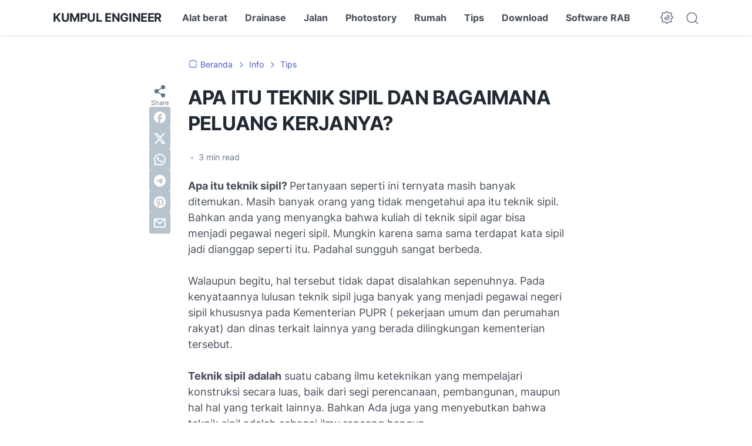

--- FILE ---
content_type: text/html; charset=utf-8
request_url: https://www.google.com/recaptcha/api2/aframe
body_size: 265
content:
<!DOCTYPE HTML><html><head><meta http-equiv="content-type" content="text/html; charset=UTF-8"></head><body><script nonce="EroO5OALVLR4uvli23lwog">/** Anti-fraud and anti-abuse applications only. See google.com/recaptcha */ try{var clients={'sodar':'https://pagead2.googlesyndication.com/pagead/sodar?'};window.addEventListener("message",function(a){try{if(a.source===window.parent){var b=JSON.parse(a.data);var c=clients[b['id']];if(c){var d=document.createElement('img');d.src=c+b['params']+'&rc='+(localStorage.getItem("rc::a")?sessionStorage.getItem("rc::b"):"");window.document.body.appendChild(d);sessionStorage.setItem("rc::e",parseInt(sessionStorage.getItem("rc::e")||0)+1);localStorage.setItem("rc::h",'1769306141688');}}}catch(b){}});window.parent.postMessage("_grecaptcha_ready", "*");}catch(b){}</script></body></html>

--- FILE ---
content_type: text/plain
request_url: https://www.google-analytics.com/j/collect?v=1&_v=j102&a=1696964140&t=pageview&_s=1&dl=https%3A%2F%2Fwww.kumpulengineer.com%2F2018%2F01%2Fapa-itu-teknik-sipil-dan-bagaimana.html&ul=en-us%40posix&dt=APA%20ITU%20TEKNIK%20SIPIL%20DAN%20BAGAIMANA%20PELUANG%20KERJANYA%3F&sr=1280x720&vp=1280x720&_u=IEBAAEABAAAAACAAI~&jid=1689910575&gjid=687107666&cid=1659513044.1769306141&tid=UA-47472058-1&_gid=294334852.1769306141&_r=1&_slc=1&z=527302658
body_size: -452
content:
2,cG-FH3ZTG8W1N